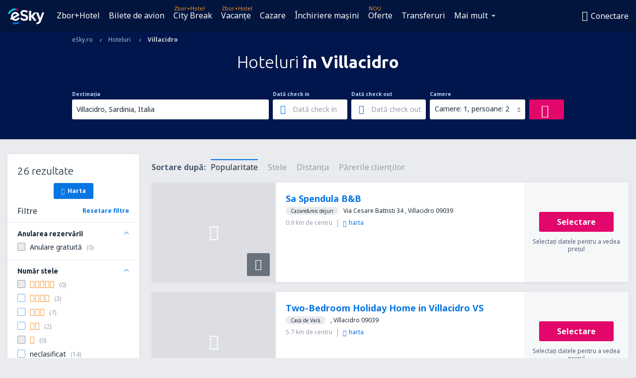

--- FILE ---
content_type: text/html; charset=UTF-8
request_url: https://www.esky.ro/hoteluri/ci/32537/hoteluri-villacidro
body_size: 19956
content:

<!DOCTYPE html>
<!--[if IE]><![endif]-->
<!--[if IE 9 ]><html lang="ro" class="ie9"><![endif]-->
<!--[if (gt IE 9)|!(IE)]><!-->
	<html
	lang="ro"> <!--<![endif]-->
	<head>
				<link href="https://fonts.googleapis.com/css?family=Ubuntu:300,700|Noto+Sans:400,700|Source+Code+Pro:400,700&amp;subset=latin,cyrillic-ext,latin-ext&amp;display=swap" rel="preload" as="style">

					<meta charset="utf-8">

			<meta http-equiv="X-UA-Compatible" content="IE=Edge,chrome=1"/>
			<meta name="viewport" content="width=device-width, initial-scale=1.0, maximum-scale=1, user-scalable=no"/>
							    <title>Hoteluri Villacidro Italia - Hoteluri în Villacidro - Rezervare hotel - eSky.ro</title>
<meta name="description" content="Căutare hoteluri în Villacidro - Hoteluri Villacidro - Rezervați hotelul acum!">
<meta name="keywords" content="hoteluri Villacidro, hoteluriîn Villacidro, hoteluri ieftine Villacidro, rezervare hoteluri Villacidro, căutare hoteluri Villacidro">

    <meta name="robots" content="all" />

    <link rel="canonical" href="https://www.esky.ro/hoteluri/ci/32537/hoteluri-villacidro" />
<meta property="og:locale" content="ro_RO" />
<meta property="og:site_name" content="eSky.ro - Bilete de avion, City Break, Vacanţe" />

    <meta property="og:title" content="Hoteluri Villacidro Italia - Hoteluri în Villacidro - Rezervare hotel - eSky.ro" />

<meta property="og:type" content="website" />
    <meta property="og:image" content="https://static1.eskypartners.com/logos/partners/ro_RO/logo_square.jpg" />
    <meta property="og:url" content="https://www.esky.ro/hoteluri/ci/32537/hoteluri-villacidro" />

    <meta property="og:description" content="Căutare hoteluri în Villacidro - Hoteluri Villacidro - Rezervați hotelul acum!" />



						 <link rel="alternate" hreflang="bg" href="https://www.esky.bg/hoteli/ci/32537/hoteli-vilachidro" />
								 <link rel="alternate" hreflang="bg-BG" href="https://www.esky.bg/hoteli/ci/32537/hoteli-vilachidro" />
								 <link rel="alternate" hreflang="bs" href="https://www.esky.ba/hoteli/ci/32537/hoteli-villacidro" />
								 <link rel="alternate" hreflang="bs-BA" href="https://www.esky.ba/hoteli/ci/32537/hoteli-villacidro" />
								 <link rel="alternate" hreflang="cs" href="https://www.esky.cz/hotely/ci/32537/hotely-villacidro" />
								 <link rel="alternate" hreflang="cs-CZ" href="https://www.esky.cz/hotely/ci/32537/hotely-villacidro" />
								 <link rel="alternate" hreflang="da" href="https://www.eskytravel.dk/hoteller/ci/32537/hoteli-villacidro" />
								 <link rel="alternate" hreflang="da-DK" href="https://www.eskytravel.dk/hoteller/ci/32537/hoteli-villacidro" />
								 <link rel="alternate" hreflang="de" href="https://www.eskytravel.de/hotels/ci/32537/hotels-villacidro" />
								 <link rel="alternate" hreflang="de-AT" href="https://www.esky.at/hotels/ci/32537/hotels-villacidro" />
								 <link rel="alternate" hreflang="de-CH" href="https://www.eskytravel.ch/hotels/ci/32537/hotels-villacidro" />
								 <link rel="alternate" hreflang="de-DE" href="https://www.eskytravel.de/hotels/ci/32537/hotels-villacidro" />
								 <link rel="alternate" hreflang="el" href="https://www.esky.gr/xenodohia/ci/32537/xenodohia-villacidro" />
								 <link rel="alternate" hreflang="el-GR" href="https://www.esky.gr/xenodohia/ci/32537/xenodohia-villacidro" />
								 <link rel="alternate" hreflang="en" href="https://www.esky.com/hotels/ci/32537/hotels-villacidro" />
								 <link rel="alternate" hreflang="en-142" href="https://www.esky.eu/hotels/ci/32537/hotels-villacidro" />
								 <link rel="alternate" hreflang="en-150" href="https://www.esky.eu/hotels/ci/32537/hotels-villacidro" />
								 <link rel="alternate" hreflang="en-EG" href="https://www.esky.com.eg/hotels/ci/32537/hotels-villacidro" />
								 <link rel="alternate" hreflang="en-GB" href="https://www.esky.co.uk/hotels/ci/32537/hotels-villacidro" />
								 <link rel="alternate" hreflang="en-HK" href="https://www.esky.com.hk/hotels/ci/32537/hotels-villacidro" />
								 <link rel="alternate" hreflang="en-IE" href="https://www.esky.ie/hotels/ci/32537/hotels-villacidro" />
								 <link rel="alternate" hreflang="en-KE" href="https://www.esky.co.ke/hotels/ci/32537/hotels-villacidro" />
								 <link rel="alternate" hreflang="en-MY" href="https://www.esky.com.my/hotels/ci/32537/hotels-villacidro" />
								 <link rel="alternate" hreflang="en-NG" href="https://www.esky.com.ng/hotels/ci/32537/hotels-villacidro" />
								 <link rel="alternate" hreflang="en-NZ" href="https://www.eskytravel.co.nz/hotels/ci/32537/hotels-villacidro" />
								 <link rel="alternate" hreflang="en-SG" href="https://www.esky.com.sg/hotels/ci/32537/hotels-villacidro" />
								 <link rel="alternate" hreflang="en-US" href="https://www.esky.com/hotels/ci/32537/hotels-villacidro" />
								 <link rel="alternate" hreflang="en-ZA" href="https://www.eskytravel.co.za/hotels/ci/32537/hotels-villacidro" />
								 <link rel="alternate" hreflang="es" href="https://www.edestinos.com/hoteles/ci/32537/hoteles-villacidro" />
								 <link rel="alternate" hreflang="es-BO" href="https://www.edestinos.com.bo/hoteles/ci/32537/hoteles-villacidro" />
								 <link rel="alternate" hreflang="es-CL" href="https://www.edestinos.cl/hoteles/ci/32537/hoteles-villacidro" />
								 <link rel="alternate" hreflang="es-CO" href="https://www.edestinos.com.co/hoteles/ci/32537/hoteles-villacidro" />
								 <link rel="alternate" hreflang="es-CR" href="https://www.edestinos.cr/hoteles/ci/32537/hoteles-villacidro" />
								 <link rel="alternate" hreflang="es-DO" href="https://www.edestinos.com.do/hoteles/ci/32537/hoteles-villacidro" />
								 <link rel="alternate" hreflang="es-ES" href="https://www.esky.es/hoteles/ci/32537/hoteles-villacidro" />
								 <link rel="alternate" hreflang="es-GT" href="https://www.edestinos.com.gt/hoteles/ci/32537/hoteles-villacidro" />
								 <link rel="alternate" hreflang="es-HN" href="https://www.edestinos.com.hn/hoteles/ci/32537/hoteles-villacidro" />
								 <link rel="alternate" hreflang="es-MX" href="https://www.edestinos.com.mx/hoteles/ci/32537/hoteles-villacidro" />
								 <link rel="alternate" hreflang="es-NI" href="https://www.edestinos.com.ni/hoteles/ci/32537/hoteles-villacidro" />
								 <link rel="alternate" hreflang="es-PA" href="https://www.edestinos.com.pa/hoteles/ci/32537/hoteles-villacidro" />
								 <link rel="alternate" hreflang="es-PE" href="https://www.edestinos.com.pe/hoteles/ci/32537/hoteles-villacidro" />
								 <link rel="alternate" hreflang="es-PR" href="https://www.edestinos.com.pr/hoteles/ci/32537/hoteles-villacidro" />
								 <link rel="alternate" hreflang="es-PY" href="https://www.edestinos.com.py/hoteles/ci/32537/hoteles-villacidro" />
								 <link rel="alternate" hreflang="es-SV" href="https://www.edestinos.com.sv/hoteles/ci/32537/hoteles-villacidro" />
								 <link rel="alternate" hreflang="fi" href="https://www.esky.fi/hotellit/ci/32537/hoteli-villacidro" />
								 <link rel="alternate" hreflang="fi-FI" href="https://www.esky.fi/hotellit/ci/32537/hoteli-villacidro" />
								 <link rel="alternate" hreflang="fr" href="https://www.esky.fr/hotels/ci/32537/hotels-villacidro" />
								 <link rel="alternate" hreflang="fr-FR" href="https://www.esky.fr/hotels/ci/32537/hotels-villacidro" />
								 <link rel="alternate" hreflang="fr-MA" href="https://www.esky.co.ma/hotels/ci/32537/hotels-villacidro" />
								 <link rel="alternate" hreflang="hr" href="https://www.esky.hr/hoteli/ci/32537/hoteli-villacidro" />
								 <link rel="alternate" hreflang="hr-HR" href="https://www.esky.hr/hoteli/ci/32537/hoteli-villacidro" />
								 <link rel="alternate" hreflang="hu" href="https://www.esky.hu/hotelek/ci/32537/hotelek-villacidro" />
								 <link rel="alternate" hreflang="hu-HU" href="https://www.esky.hu/hotelek/ci/32537/hotelek-villacidro" />
								 <link rel="alternate" hreflang="it" href="https://www.eskytravel.it/hotel/ci/32537/alberghi-villacidro" />
								 <link rel="alternate" hreflang="it-IT" href="https://www.eskytravel.it/hotel/ci/32537/alberghi-villacidro" />
								 <link rel="alternate" hreflang="nb" href="https://www.eskytravel.no/hoteller/ci/32537/hoteli-villacidro" />
								 <link rel="alternate" hreflang="nb-NO" href="https://www.eskytravel.no/hoteller/ci/32537/hoteli-villacidro" />
								 <link rel="alternate" hreflang="nl" href="https://www.esky.nl/hotels/ci/32537/hotels-villacidro" />
								 <link rel="alternate" hreflang="nl-BE" href="https://www.eskytravel.be/hotels/ci/32537/hotels-villacidro" />
								 <link rel="alternate" hreflang="nl-NL" href="https://www.esky.nl/hotels/ci/32537/hotels-villacidro" />
								 <link rel="alternate" hreflang="pl" href="https://www.esky.pl/hotele/ci/32537/hotele-villacidro" />
								 <link rel="alternate" hreflang="pl-PL" href="https://www.esky.pl/hotele/ci/32537/hotele-villacidro" />
								 <link rel="alternate" hreflang="pt" href="https://www.esky.pt/hoteis/ci/32537/hoteis-villacidro" />
								 <link rel="alternate" hreflang="pt-PT" href="https://www.esky.pt/hoteis/ci/32537/hoteis-villacidro" />
								 <link rel="alternate" hreflang="ro" href="https://www.esky.ro/hoteluri/ci/32537/hoteluri-villacidro" />
								 <link rel="alternate" hreflang="ro-MD" href="https://www.esky.md/hoteluri/ci/32537/hoteluri-villacidro" />
								 <link rel="alternate" hreflang="ro-RO" href="https://www.esky.ro/hoteluri/ci/32537/hoteluri-villacidro" />
								 <link rel="alternate" hreflang="sk" href="https://www.esky.sk/hotely/ci/32537/hotely-villacidro" />
								 <link rel="alternate" hreflang="sk-SK" href="https://www.esky.sk/hotely/ci/32537/hotely-villacidro" />
								 <link rel="alternate" hreflang="sr" href="https://www.esky.rs/hoteli/ci/32537/hoteli-villacidro" />
								 <link rel="alternate" hreflang="sr-RS" href="https://www.esky.rs/hoteli/ci/32537/hoteli-villacidro" />
								 <link rel="alternate" hreflang="sv" href="https://www.esky.se/hotell/ci/32537/hoteli-villacidro" />
								 <link rel="alternate" hreflang="sv-SE" href="https://www.esky.se/hotell/ci/32537/hoteli-villacidro" />
								 <link rel="alternate" hreflang="tr" href="https://www.esky.com.tr/otel/ci/32537/otel-villacidro" />
								 <link rel="alternate" hreflang="tr-TR" href="https://www.esky.com.tr/otel/ci/32537/otel-villacidro" />
								 <link rel="alternate" hreflang="x-default" href="https://www.esky.com/hotels/ci/32537/hotels-villacidro" />
			
	<meta name="fragment" content="!" />


			
			<script>
LUX=(function(){var a=("undefined"!==typeof(LUX)&&"undefined"!==typeof(LUX.gaMarks)?LUX.gaMarks:[]);var d=("undefined"!==typeof(LUX)&&"undefined"!==typeof(LUX.gaMeasures)?LUX.gaMeasures:[]);var j="LUX_start";var k=window.performance;var l=("undefined"!==typeof(LUX)&&LUX.ns?LUX.ns:(Date.now?Date.now():+(new Date())));if(k&&k.timing&&k.timing.navigationStart){l=k.timing.navigationStart}function f(){if(k&&k.now){return k.now()}var o=Date.now?Date.now():+(new Date());return o-l}function b(n){if(k){if(k.mark){return k.mark(n)}else{if(k.webkitMark){return k.webkitMark(n)}}}a.push({name:n,entryType:"mark",startTime:f(),duration:0});return}function m(p,t,n){if("undefined"===typeof(t)&&h(j)){t=j}if(k){if(k.measure){if(t){if(n){return k.measure(p,t,n)}else{return k.measure(p,t)}}else{return k.measure(p)}}else{if(k.webkitMeasure){return k.webkitMeasure(p,t,n)}}}var r=0,o=f();if(t){var s=h(t);if(s){r=s.startTime}else{if(k&&k.timing&&k.timing[t]){r=k.timing[t]-k.timing.navigationStart}else{return}}}if(n){var q=h(n);if(q){o=q.startTime}else{if(k&&k.timing&&k.timing[n]){o=k.timing[n]-k.timing.navigationStart}else{return}}}d.push({name:p,entryType:"measure",startTime:r,duration:(o-r)});return}function h(n){return c(n,g())}function c(p,o){for(i=o.length-1;i>=0;i--){var n=o[i];if(p===n.name){return n}}return undefined}function g(){if(k){if(k.getEntriesByType){return k.getEntriesByType("mark")}else{if(k.webkitGetEntriesByType){return k.webkitGetEntriesByType("mark")}}}return a}return{mark:b,measure:m,gaMarks:a,gaMeasures:d}})();LUX.ns=(Date.now?Date.now():+(new Date()));LUX.ac=[];LUX.cmd=function(a){LUX.ac.push(a)};LUX.init=function(){LUX.cmd(["init"])};LUX.send=function(){LUX.cmd(["send"])};LUX.addData=function(a,b){LUX.cmd(["addData",a,b])};LUX_ae=[];window.addEventListener("error",function(a){LUX_ae.push(a)});LUX_al=[];if("function"===typeof(PerformanceObserver)&&"function"===typeof(PerformanceLongTaskTiming)){var LongTaskObserver=new PerformanceObserver(function(c){var b=c.getEntries();for(var a=0;a<b.length;a++){var d=b[a];LUX_al.push(d)}});try{LongTaskObserver.observe({type:["longtask"]})}catch(e){}};
LUX.label="esky_hotels_search_results_seo";
LUX.samplerate = (function (p, s) { try { return Math.max.apply(null, String(s).split(';').map(function (v, i) { return i === 0 ? ['*', v] : v.split(':'); }).map(function (a) { return [new RegExp('^' + a[0].replace(/\*/g, '.*').replace(/\+/g, '\\$&'), 'i'), parseInt(a[1], 10) ]; }).filter(function (a) { return a[0].test(p); }).map(function (a) { return a[1]; })) || void 0 } catch(e) { return; }; })(location.pathname, "20");
</script>
<script src="https://cdn.speedcurve.com/js/lux.js?id=4134562730" defer crossorigin="anonymous"></script>
			<script>
(function (w, d, s, l, i, g) {
	w[l] = w[l] || [];
	w[l].push({ 'gtm.start': new Date().getTime(), event: 'gtm.js' });
	var f = d.getElementsByTagName(s)[0],
		j = d.createElement(s),
		dl = l != 'dataLayer' ? '&l=' + l : '';
	j.async = true;
	(j.id = g), (j.src = 'https://etm.esky.ro/gtm.js?id=' + i + dl);
	f.parentNode.insertBefore(j, f);
})(window, document, 'script', 'dataLayer', 'GTM-NH83QL6', 'esky.gtm.global');
</script>
<script>
(function (w, d, s, p) {
	w._edls = w._edls || [];
	w._edls.push(['set', 'esky.page.label', 'hotels.search.results']);
	var f = d.getElementsByTagName(s)[0],
		j = d.createElement(s);
	j.async = true;
	j.id = 'esky-dls';
	j.dataset.prefix = p;
	j.dataset.schema = 'messages';
	j.src = p + '/dls.js';
	f.parentNode.insertBefore(j, f);
})(window, document, 'script', 'https://www.esky.com/data-layer');
</script>

			
	<script>
		dataLayer = [];

					dataLayer.push({"Destination":{"CityCode":"32537","CityName":"Villacidro","CountryCode":"IT","CountryName":"Italia"},"Filters":{"Object":"False","Stars":"False","TripAdvisorRating":"False"},"Travellers":{"PaxCount":2,"Adults":2,"Children":0},"QSF":{"RoomsCount":1,"StayLength":0},"Page":{"Category":"Hotels","Type":"Search hotels"},"Url":"https:\/\/www.esky.ro\/hoteluri\/ci\/32537\/hoteluri-villacidro"});
		
		function setFirstTimeVisit(cookieName) {
			function formatDate(param) {
				return ('0' + param).slice(-2);
			}

			function getPresentDate() {
				var today = new Date();
				var date = today.getFullYear() +
					formatDate(today.getMonth() + 1) +
					formatDate(today.getDate()) +
					formatDate(today.getHours()) +
					formatDate(today.getMinutes());

				return date;
			}

			function setCookie() {
				document.cookie = cookieName + '=' + getPresentDate() + ';path=/;expires=' + new Date(+new Date() + 24 * 60 * 60 * 1000 * 365);
			}

			function getCookieValues() {
				return document.cookie.match(RegExp('(?:^|;\\s*)' + cookieName + '=([^;]*)'));
			}

			function isCookieSet() {
				var match = getCookieValues();
				return (match != null && match.length > 0);
			}

			if (!isCookieSet()) {
				setCookie();
			}

			dataLayer.push({
				'UserFirstVisitDate': getCookieValues()[1]
			})
		}

		setFirstTimeVisit('firstTimeVisit');
	</script>




			<script>
	var _eac = _eac || {};

	_eac.start = new Date();
	_eac.url = '/patalyst/v1.1';
	_eac.disabledActions = '[]';
	_eac.enabled = true;
	_eac.dimensions = [];
						_eac.dimensions.push([ 'TestAB', 'site not tested', 'String' ]);
								_eac.dimensions.push([ 'Partner', 'ESKYRO', 'String' ]);
			
	function extendObj (objA, objB) {
		for (var i in objB) {
			if (objB.hasOwnProperty(i)) {
				objA[i] = objB[i];
			}
		}
	}

	var ibeConfig = {};
	var dbrRoutes = {};
	var i18n = {};
	//JS logger
	var logger = {
		adapters: [
						{
				name: 'http',
				level: ['ERROR']
			}
		],
		url: '/_fe/log'
	};

		var routesAsync = "/res/gh-b112/common/js-routing/prod_ro_ro.js";
	
	function i18nExtend(_i18n) {
		extendObj(i18n, _i18n)
	}
</script>

<link rel="shortcut icon" href="https://static1.eskypartners.com/favicons/esky.ico"/>
	<meta name="theme-color" content="#031639">
<link href="https://www.esky.ro/res/gh-b112/eui/css/default/templates/default.css" type="text/css" rel="stylesheet" />
	<link href="https://www.esky.ro/res/gh-b112/eui/css/default/pages/hotels/search-results.css" type="text/css" rel="stylesheet" />

<!--[if IE 9]>
<script src="/res/gh-b112/eui/js/vendor/es6-shim.min.js"></script>
<![endif]-->
<!--[if lt IE 9]>
<script src="/res/gh-b112/eui/js/vendor/html5shiv.min.js"></script>
<script src="/res/gh-b112/eui/js/vendor/es5-shim.min.js"></script>
<![endif]-->
<!--[if lt IE 8]>
<script src="/res/gh-b112/eui/js/vendor/json3.min.js"></script>
<![endif]-->

<script>
	if (!Object.assign || !window.Promise) {
		var shim = document.createElement('script');
		shim.setAttribute('src', '/res/gh-b112/eui/js/vendor/es6-shim.min.js');
		document.getElementsByTagName('head')[0].appendChild(shim);
	}
</script>

		
	    					
		
		
		<link href="https://fonts.googleapis.com/css?family=Ubuntu:300,700|Noto+Sans:400,700|Source+Code+Pro:400,700&amp;subset=latin,cyrillic-ext,latin-ext&amp;display=swap" rel="stylesheet" type="text/css">
																				<link href="https://www.esky.ro/res/gh-b112/eui/js/0.js" as="script" rel="preload">
											<link href="https://www.esky.ro/res/gh-b112/eui/js/2.js" as="script" rel="preload">
											<link href="https://www.esky.ro/res/gh-b112/eui/js/1.js" as="script" rel="preload">
											<link href="https://www.esky.ro/res/gh-b112/eui/js/3.js" as="script" rel="preload">
											<link href="https://www.esky.ro/res/gh-b112/eui/js/4.js" as="script" rel="preload">
											<link href="https://www.esky.ro/res/gh-b112/eui/js/5.js" as="script" rel="preload">
											<link href="https://www.esky.ro/res/gh-b112/eui/js/6.js" as="script" rel="preload">
											<link href="https://www.esky.ro/res/gh-b112/eui/js/7.js" as="script" rel="preload">
											<link href="https://www.esky.ro/res/gh-b112/eui/js/common.js" as="script" rel="preload">
											<link href="https://www.esky.ro/res/gh-b112/eui/js/router.js" as="script" rel="preload">
											<link href="https://www.esky.ro/res/gh-b112/eui/js/partners-locale/ro_ro.js" as="script" rel="preload">
											<link href="https://www.esky.ro/res/gh-b112/eui/js/8.js" as="script" rel="preload">
											<link href="https://www.esky.ro/res/gh-b112/eui/js/9.js" as="script" rel="preload">
											<link href="https://www.esky.ro/res/gh-b112/eui/js/22.js" as="script" rel="preload">
											<link href="https://www.esky.ro/res/gh-b112/eui/js/hotels/search-results.js" as="script" rel="preload">
														
								<script src="https://www.esky.ro/res/gh-b112/eui/js/affiliates/cj.js" defer></script>
				</head>

	<body
		id="default_container"
		data-go-test-id=""
		data-go-test-version=""
		data-route="esky_hotels_search_results_seo_www.esky.ro"
		 data-action="searchResultsHotels" class="action-searchResultsHotels searchResultsHotels" 		 	>
										<!-- Google Tag Manager -->
	<noscript>
		<iframe src="//www.googletagmanager.com/ns.html?id=GTM-DWN4" height="0" width="0" style="display:none;visibility:hidden"></iframe>
	</noscript>

	<script>
		(function(w,d,s,l,i){w[l]=w[l]||[];w[l].push({'gtm.start':
				new Date().getTime(),event:'gtm.js'});var f=d.getElementsByTagName(s)[0],
				j=d.createElement(s),dl=l!='dataLayer'?'&l='+l:'';j.async=true;j.src=
				'//www.googletagmanager.com/gtm.js?id='+i+dl;f.parentNode.insertBefore(j,f);
		})(window,document,'script','dataLayer','GTM-DWN4');
	</script>

	<script type="text/javascript">
		window[window.addEventListener ? 'addEventListener' : 'attachEvent']('load', function () {
			dataLayer.push({
				'event': 'LoadingDone'
			});
		}, false);
	</script>
					
						
		
							
		
							
			
								
															
							
		
				
					
	<noscript class="no-js">
						
		
		
		
		
		
			<div class="msg-box  info">
		<i class="ico-msg icon-alert"></i>
		<div class="content">
							<h5 class="header">Conținutul paginii este afișat parțial</h5>
										<p class="description">JavaScript (utilizat pentru afișarea conținutului interactiv) a fost dezactivat în browser-ul dumneavoastră. Vă rugăm să îl activați pentru funcționarea corectă a website-ului.</p>
						
							<div class="description">			<div class="btn-list">
				<strong>Activare JavaScript:</strong>
				<ul>
											<li>
							<a href="https://support.google.com/chrome/answer/114662?hl=ro-RO" class="btn small function" rel="nofollow" target="_blank">Chrome</a>
						</li>
											<li>
							<a href="https://support.mozilla.org/ro/kb/javascript-settings-for-interactive-web-pages" class="btn small function" rel="nofollow" target="_blank">Firefox</a>
						</li>
											<li>
							<a href="https://support.microsoft.com/ro-ro/gp/howtoscript" class="btn small function" rel="nofollow" target="_blank">Internet Explorer</a>
						</li>
											<li>
							<a href="https://support.apple.com/ro-ro/HT201265" class="btn small function" rel="nofollow" target="_blank">Safari</a>
						</li>
											<li>
							<a href="http://help.opera.com/Windows/12.10/en/javascript.html" class="btn small function" rel="nofollow" target="_blank">Opera</a>
						</li>
									</ul>
			</div>
		</div>
			
			
			
			
			
					</div>
	</div>

	
	</noscript>

		
									
				
		<header id="header-top" class="transparent">
			<div class="header-wrapper">
				<div class="logo-section">
											<a class="logo" href="https://www.esky.ro/" target="_top" >
							<span class="back-to-mainpage">&lt;&lt; Acasă</span>
														<img class="logo-img" src="https://static1.eskypartners.com/logos/eskyrodbr30-white.svg"  alt="Hoteluri Villacidro Italia - Hoteluri în Villacidro - Rezervare hotel - eSky.ro - Bilete de avion, City Break, Vacanţe"
					 data-static-img-url="https://static1.eskypartners.com/logos/eskyrodbr30-white.png"/>
					
						</a>
									</div>
									
		
		<nav class="main-nav">
			<ul class="site-menu menu mobile-menu">
																													<li class="tree-item main-tabs">

																									<a href="/zbor+hotel/" title="Zbor+Hotel" class="menu-link link-1 tx-link">Zbor+Hotel</a>
															</li>
																				<li class="tree-item main-tabs">

																									<a href="/bilete-de-avion" title="Bilete de avion" class="menu-link link-2 tx-link">Bilete de avion</a>
															</li>
																				<li class="tree-item main-tabs with-badge">

																	<span class="item-badge">Zbor+Hotel</span>
																									<a href="/zbor+hotel/1-city-break" title="City Break" class="menu-link link-3 tx-link">City Break</a>
															</li>
																				<li class="tree-item main-tabs with-badge">

																	<span class="item-badge">Zbor+Hotel</span>
																									<a href="/zbor+hotel/2-vacante" title="Vacanţe" class="menu-link link-4 tx-link">Vacanţe</a>
															</li>
																				<li class="tree-item main-tabs">

																									<a href="/cazare/" title="Cazare" class="menu-link link-5 tx-link">Cazare</a>
															</li>
																				<li class="tree-item main-tabs">

																									<a href="https://www.booking.com/cars/index.html?aid=2433842&amp;adplat=cross_product_bar&amp;label=label=pagehome-link-2433842-click_CARheadertab&amp;prefcurrency=RON&amp;selected_currency=RON&amp;lang=ro" rel="nofollow" title="Închiriere mașini" target="_blank" class="menu-link link-6 tx-link">Închiriere mașini</a>
															</li>
																				<li class="tree-item main-tabs with-badge">

																	<span class="item-badge">NOU</span>
																									<a href="https://www.esky.ro/inspiratie" title="Oferte" class="menu-link link-7 tx-link">Oferte</a>
															</li>
																				<li class="tree-item main-tabs">

																									<a href="https://esky-ro.mozio.com" rel="nofollow" target="_blank" title="Transferuri aeroport" class="menu-link link-8 tx-link">Transferuri</a>
															</li>
																																																							<li class="tree-item menu-more">

																									<a href="https://www.getyourguide.com/?partner_id=6PH6GQ5&amp;cmp=RO" rel="nofollow" target="_blank" title="Atracţii" class="menu-link link-1 tx-link">Atracţii</a>
															</li>
																				<li class="tree-item menu-more">

																									<a href="https://go.esky.ro/asigurare" title="Asigurări" class="menu-link link-2 tx-link">Asigurări</a>
															</li>
																				<li class="tree-item menu-more">

																									<a href="https://eskybymozio.travelcar.com/ro-RO/?utm_source=partner&amp;utm_medium=eskybymobio&amp;utm_campaign=park-ro&amp;utm_content=website-home" rel="nofollow" target="_blank" title="Parcări" class="menu-link link-3 tx-link">Parcări</a>
															</li>
																				<li class="tree-item menu-more">

																									<a href="https://esky-ro.tickets-partners.com/" rel="nofollow" target="_blank" title="Evenimente sportive" class="menu-link link-4 tx-link">Evenimente sportive</a>
															</li>
																				<li class="tree-item menu-more">

																									<a href="https://boataround.com/ro?ref_afi=esky-ro" rel="nofollow" title="Iahturi" class="menu-link link-5 tx-link">Iahturi</a>
															</li>
																				<li class="tree-item menu-more">

																									<a href="https://www.ferryscanner.com/en/ferry?ref=esky" rel="nofollow" target="_blank" title="Feriboturi" class="menu-link link-6 tx-link">Feriboturi</a>
															</li>
																				<li class="tree-item menu-more">

																									<a href="https://go.esky.ro/vize" title="Vize" class="menu-link link-7 tx-link">Vize</a>
															</li>
																				<li class="tree-item menu-more">

																									<a href="https://app.esky.ro/?utm_source=esky.ro&amp;utm_medium=menu" target="_blank" title="Aplicație mobilă" class="menu-link link-8 tx-link">Aplicație mobilă</a>
															</li>
																				<li class="tree-item menu-more">

																									<a href="/oferte" title="Calendarul ofertelor" class="menu-link link-9 tx-link">Calendarul ofertelor</a>
															</li>
																				<li class="tree-item menu-more">

																									<a href="/companii-aeriene" title="Companii aeriene" class="menu-link link-10 tx-link">Companii aeriene</a>
															</li>
																				<li class="tree-item menu-more">

																									<a href="/aeroporturi" title="Aeroporturi" class="menu-link link-11 tx-link">Aeroporturi</a>
															</li>
																				<li class="tree-item menu-more">

																									<a href="/comentarii" title="Comentarii" class="menu-link link-12 tx-link">Comentarii</a>
															</li>
																				<li class="tree-item menu-more">

																									<a href="/ghid-de-calatorie" title="Ghid de călătorie" class="menu-link link-13 tx-link">Ghid de călătorie</a>
															</li>
																				<li class="tree-item menu-more">

																									<a href="/radar" title="Radar de zboruri" class="menu-link link-14 tx-link">Radar de zboruri</a>
															</li>
																				<li class="tree-item menu-more">

																									<a href="/despre-noi/contact" rel="nofollow" title="Asistenţă şi contact" class="menu-link link-15 tx-link">Asistenţă şi contact</a>
															</li>
																				<li class="tree-item menu-more">

																									<a href="/userzone/login" rel="nofollow" title="Gestionarea rezervărilor" class="menu-link link-16 tx-link">Gestionarea rezervărilor</a>
															</li>
															
									<li class="main-tabs more-tab tree-item main-menu-dropdown hide-medium">
						<a href="javascript:void(null)" class="menu-link more"
						   data-content-id="main-menu-more-box">Mai mult</a>
						<ul id="main-menu-more-box" class="dropdown-content"
						    data-dropdown-content-id="main-menu-more-box">
																																																	<li>
											<a href="https://www.getyourguide.com/?partner_id=6PH6GQ5&amp;cmp=RO" rel="nofollow" target="_blank" title="Atracţii">Atracţii</a>
										</li>
																			<li>
											<a href="https://go.esky.ro/asigurare" title="Asigurări">Asigurări</a>
										</li>
																			<li>
											<a href="https://eskybymozio.travelcar.com/ro-RO/?utm_source=partner&amp;utm_medium=eskybymobio&amp;utm_campaign=park-ro&amp;utm_content=website-home" rel="nofollow" target="_blank" title="Parcări">Parcări</a>
										</li>
																			<li>
											<a href="https://esky-ro.tickets-partners.com/" rel="nofollow" target="_blank" title="Evenimente sportive">Evenimente sportive</a>
										</li>
																			<li>
											<a href="https://boataround.com/ro?ref_afi=esky-ro" rel="nofollow" title="Iahturi">Iahturi</a>
										</li>
																			<li>
											<a href="https://www.ferryscanner.com/en/ferry?ref=esky" rel="nofollow" target="_blank" title="Feriboturi">Feriboturi</a>
										</li>
																			<li>
											<a href="https://go.esky.ro/vize" title="Vize">Vize</a>
										</li>
																			<li>
											<a href="https://app.esky.ro/?utm_source=esky.ro&amp;utm_medium=menu" target="_blank" title="Aplicație mobilă">Aplicație mobilă</a>
										</li>
																			<li>
											<a href="/oferte" title="Calendarul ofertelor">Calendarul ofertelor</a>
										</li>
																			<li>
											<a href="/companii-aeriene" title="Companii aeriene">Companii aeriene</a>
										</li>
																			<li>
											<a href="/aeroporturi" title="Aeroporturi">Aeroporturi</a>
										</li>
																			<li>
											<a href="/comentarii" title="Comentarii">Comentarii</a>
										</li>
																			<li>
											<a href="/ghid-de-calatorie" title="Ghid de călătorie">Ghid de călătorie</a>
										</li>
																			<li>
											<a href="/radar" title="Radar de zboruri">Radar de zboruri</a>
										</li>
																			<li>
											<a href="/despre-noi/contact" rel="nofollow" title="Asistenţă şi contact">Asistenţă şi contact</a>
										</li>
																			<li>
											<a href="/userzone/login" rel="nofollow" title="Gestionarea rezervărilor">Gestionarea rezervărilor</a>
										</li>
																														</ul>
					</li>
							</ul>
		</nav>
	
				
				<div class="header-side-options">
					
											<div class="user-zone-header">
														
	

<div class="hidden">
	<div id="uz-login-box" class="uz-login-box">
		<img class="illustration" src="https://www.esky.ro/_fe/img/illustration-default-user_zone.svg?s=80x80">

		<h4 class="title">Bine aţi venit ȋn Contul dumneavoastră!</h4>

		<p class="description">Conectaţi-vă şi gestionați-vă rezervările.</p>

		<ul class="uz-menu-wrapper">
							<li class="menu-item user-zone-google">
					<img class="menu-item-img" src="https://www.esky.ro/_fe/img/icon_google_multicolor.svg?s=20x20">
					<span class="menu-item-text">Conectaţi-vă cu contul Google</span>
				</li>
				<li class="menu-item user-zone-facebook">
					<img class="menu-item-img" src="https://www.esky.ro/_fe/img/icon_facebook_multicolor.svg?s=20x20">
					<span class="menu-item-text">Conectaţi-vă cu contul de Facebook</span>
				</li>
						<li class="menu-item user-zone-email">
				<img class="menu-item-img" src="https://www.esky.ro/_fe/img/icon_mail.svg?s=20x20">
				<span class="menu-item-text">Conectaţi-vă cu adresa de email</span>
			</li>
		</ul>
	</div>
</div>
	
	
				
										</div>
					
												<div id="hamburger-wrapper" class="hamburger-wrapper">
		<div class="hamburger-inner-wrapper">
			<div class="hamburger">
				<span class="line line1"></span>
				<span class="line line2"></span>
				<span class="line line3"></span>
			</div>
			<span class="hamburger-title">Meniu<i class="icon icon-eui_arrow_down hide-small"></i></span>
			<span class="hamburger-close"><i class="icon icon-eui_close"></i></span>
		</div>
	</div>
									</div>

							</div>
		</header>
	
<script type="text/javascript">
	i18nExtend({
    "message-dialog": {
        "Your_account_has_been_connected_with_facebook": "Contul dumnevoastr\u0103 a fost conectat la Facebook",
        "You_can_now_sign_in_via_facebook_or_normal_account": "Pute\u021bi s\u0103 v\u0103 conecta\u021bi at\u00e2t folosind contul de Facebook {$1} c\u00e2t \u0219i adresa de e-mail \u0219i parola.",
        "Your_account_has_been_disconnected_from_facebook": "Contul dumneavoastr\u0103 a fost deconectat de la  <br \/> profilul de Facebook",
        "You_can_now_sign_in_only_with_email_and_password": "Acum pute\u021bi s\u0103 v\u0103 conecta\u021bi doar cu <br \/> adresa de e-mail \u0219i parola.",
        "Account_with_email_from_current_facebook_profile_already_exists": "Adresa de e-mail prin care sunte\u021bi conectat la Facebook este deja conectat\u0103 la contul dumneavoastr\u0103.",
        "Sign_in_to_other_facebook_profile_to_connect_it_with_this_account": "Conecta\u021bi-v\u0103 la un alt profil de Facebook pentru a \u00eel conecta cu acest cont.",
        "You_have_already_account_connected_to_other_facebook_profile": "Ave\u021bi deja contul conectat la un alt profil de Facebook.",
        "Sign_in_to_other_facebook_profile_or_via_email": "Conecta\u021bi-v\u0103 folosind un alt cont de Facebook sau introduc\u00e2nd adresa de e-mail \u0219i parola.",
        "Changes_have_been_saved": "Informa\u021biile au fost salvate",
        "We_have_sent_you_reset_password_link": "Un link pentru resetarea parolei a fost trimis la aceast\u0103 adres\u0103",
        "Check_your_email_to_reset_password": "Verifica\u021bi adresa de e-mail \u0219i urma\u021bi instruc\u021biunile primite.",
        "We_have_sent_you_activation_link": "Link-ul pentru activare a fost trimis pe adresa dumneavoastr\u0103 de e-mail",
        "Check_your_email_and_follow_instructions_to_activate_account": "V\u0103 rug\u0103m s\u0103 accesa\u021bi e-mail-ul \u0219i s\u0103 urma\u021bi pa\u0219ii pentru activarea contului.",
        "Welcome_in_our_site": "Bine a\u021bi venit pe eSky",
        "We_wish_you_very_best_journeys": "V\u0103 dorim c\u00e2t mai multe c\u0103l\u0103torii pl\u0103cute!",
        "Traveler_added": "Pasagerul a fost ad\u0103ugat",
        "Traveler_saved": "Pasagerul a fost \u0219ters",
        "Traveler_removed": "Pasagerul a fost \u0219ters",
        "Callcenter_callback_success_title": "Cererea c\u0103tre departamentul Serviciu Clien\u021bi a fost \u00eenregistrat\u0103",
        "Callcenter_callback_success_text": "Un consultant eSky v\u0103 va contacta \u00een cel mai scurt timp",
        "Travel_group_message_success_title": "Cererea dumneavoastr\u0103 a fost trimis\u0103",
        "Travel_group_message_error_title": "Cererea dumneavoastr\u0103 nu a fost trimis\u0103",
        "Travel_group_message_success_description": "Un consultant eSky v\u0103 va contacta \u00een cel mai scurt timp pentru a stabili detaliile c\u0103l\u0103toriei.",
        "Travel_group_message_error_description": "\u00cencerca\u021bi s\u0103 trimite\u021bi mesajul din nou.",
        "No_deals_for_specified_date": "Momentan, acest zbor este indisponibil.",
        "No_deals_for_date_more_info": "Pentru zborul selectat au fost rezervate toate locurile. V\u0103 rug\u0103m s\u0103 alege\u021bi o alt\u0103 dat\u0103 pentru zborul dumneavoastr\u0103.",
        "Provide_your_data": "Introduce\u021bi datele dumneavoastr\u0103",
        "To_shorten_reservation_time": "pentru a economisi timp la efectuarea rezerv\u0103rilor viitoare.",
        "Contact_form_success_header": "Mesajul a fost trimis cu succes!",
        "Contact_form_success_description": "V\u0103 mul\u021bumim pentru mesaj. Vom reveni \u00een cel mai scurt timp.",
        "Contact_form_error_header": "Din p\u0103cate, mesajul dvs. nu a fost trimis.",
        "Contact_form_error_description": "A ap\u0103rut o eroare. V\u0103 rug\u0103m s\u0103 \u00eencerca\u021bi din nou \u00een c\u00e2teva momente.",
        "Resend_confirmation_success_header": "Confirmarea a fost retrimis\u0103",
        "Resend_confirmation_success_description": "Verific\u0103-\u021bi e-mailul. Dac\u0103 mesajul nu este \u00een inbox, este posibil s\u0103 fi intrat \u00een  folderul spam. ",
        "Resend_confirmation_error_header": "Confirmarea nu a fost retrimis\u0103",
        "Resend_confirmation_error_description": "Ne pare r\u0103u, \u00eens\u0103 nu putem retrimite confirmarea. te rug\u0103m s\u0103 re\u00eencerci mai t\u00e2rziu. ",
        "Resend_confirmation_info_406_header": "Confirmarea nu a fost trimis\u0103",
        "Resend_confirmation_info_406_description": "Rezervarea este \u00een curs de procesare, iar statusul acesteia se va modifica \u00een cur\u00e2nd. V\u0103 rug\u0103m s\u0103 a\u0219tepta\u021bi c\u00e2teva momente, iar apoi s\u0103 re\u00eencerca\u021bi. ",
        "Resend_confirmation_info_409_header": "Confirmarea a fost trimis\u0103",
        "Resend_confirmation_info_409_description": "Dac\u0103 nu a\u021bi primit un e-mail de la noi, v\u0103 rug\u0103m s\u0103 verifica\u021bi folderul spam. ",
        "Try_to_send_again": "Trimite\u021bi din nou",
        "Or": "sau",
        "Price_operator_info": "Tariful normal al operatorului telefonic",
        "Hotel_search_not_found_info": "Nu au fost g\u0103site rezultate pentru c\u0103utarea dvs.",
        "Hotel_search_not_found_sub_info": "Asigura\u021bi-v\u0103 c\u0103 a\u021bi introdus numele corecte",
        "Hotel_search_error_info": "Nu au fost g\u0103site rezultate pentru c\u0103utarea dvs.",
        "Hotel_search_error_sub_info": "\u00cencerca\u021bi o nou\u0103 c\u0103utare folosind alte criterii",
        "Hotel_search_filters_not_found_head": "Nu au fost g\u0103site rezultate pentru criteriile de c\u0103utare utilizate",
        "Hotel_search_filters_not_found_desc": "Modifica\u021bi criteriile de c\u0103utare sau \u0219terge\u021bi toate filtrele",
        "Hotel_search_filters_not_found_clear_all_filters": "\u0218terge\u021bi toate filtrele"
    },
    "user-zone-header": {
        "Price_alerts": "Alert\u0103 pentru tarif",
        "Search_history": "Istoricul c\u0103ut\u0103rilor",
        "Travelers": "C\u0103l\u0103tori",
        "Payer_data": "Detaliile pl\u0103titorului",
        "Settings": "Set\u0103rile contului",
        "Logout": "Deconectare",
        "Sign_in": "Conectare",
        "or": "sau",
        "sign_up": "\u00eenregistrare",
        "My_account": "Contul meu",
        "My_bookings": "Rezerv\u0103rile mele",
        "Co_travelers": "Parteneri de c\u0103l\u0103torie",
        "Payer_data_contact": "Detaliile pl\u0103titorului",
        "Account_settings": "Set\u0103ri cont",
        "Wallet": "{{parentSiteName}} Wallet"
    },
    "user-zone-login": {
        "Sign_in_facebook": "Conecta\u021bi-v\u0103 prin Facebook",
        "or": "sau",
        "email": "E-mail",
        "password": "Parola",
        "remember_me": "\u021aine-m\u0103 minte",
        "Sign_in": "Conectare",
        "Dont_remember_password": "A\u021bi uitat parola?",
        "Enter_email": "Introduce\u021bi o adres\u0103 de e-mail",
        "Enter_valid_email": "Introduce\u021bi adresa de e-mail corect\u0103",
        "Enter_password": "Introduce\u021bi o parol\u0103",
        "Wrong_email_or_password": "Adresa de e-mail sau parola introduse nu sunt corecte.\n",
        "Dont_have_account": "Nu ave\u021bi \u00eenc\u0103 un cont?",
        "Register": "\u00cenregistra\u021bi-v\u0103"
    },
    "reset-password-dialog": {
        "Did_you_forget_password": "A\u021bi uitat parola?",
        "Type_your_email_which_you_login_to_account": "Introduce\u021bi adresa de e-mail pentru accesarea contului",
        "Email": "E-mail:",
        "I_want_set_new_password": "Vreau s\u0103 setez o nou\u0103 parol\u0103",
        "Enter_email": "Introduce\u021bi adresa de e-mail",
        "Enter_valid_email": "Introduce\u021bi adresa de e-mail corect\u0103:",
        "Check_your_email_to_reset_password": "Verifica\u021bi adresa de e-mail \u0219i urma\u021bi instruc\u021biunile primite.",
        "We_have_sent_you_reset_password_link": "Un link pentru resetarea parolei a fost trimis la aceast\u0103 adres\u0103",
        "User_with_this_email_does_not_exist": "Nu exist\u0103 un cont \u00eenregistrat cu aceast\u0103 adres\u0103 de e-mail",
        "This_value_is_not_a_valid_email_address": "Adresa de e-mail introdus\u0103 este incorect\u0103",
        "Back_to_login": "Back to login"
    },
    "facebook-connect-dialog": {
        "Connect_account_with_facebook": "Conecta\u021bi-v\u0103 prin contul dvs. de Facebook",
        "Connect_your_account_with_currently_logged_facebook_profile": "Conecta\u021bi-v\u0103 contul de pe {{siteName}} <b> {$1} <\/ b> cu profilul de Facebook la care sunte\u021bi conecta\u021bi:",
        "You_can_easy_and_safe_connect_your_account_with_facebook": "Conectarea prin contul dvs. de Facebook permite \u00eentr-un mod rapid \u0219i sigur:",
        "easly_find_friends_traveling_in_the_same_direction": "Identifica\u021bi u\u0219or al\u021bi prieteni care au ales aceea\u0219i destina\u021bie",
        "It_looks_that_you_already_have_account": "Se pare c\u0103 ave\u021bi deja un cont creat.",
        "share_promotions_and_reservations": "Distribui\u021bi promo\u021biile \u0219i rezerv\u0103rile",
        "sign_in_with_one_click": "Conecta\u021bi-v\u0103 cu un sigur click",
        "You_decide_what_will_be_published": "Control total asupra a ceea ce se public\u0103 \u0219i c\u00e2nd"
    },
    "user-zone-registration": {
        "Sign_in_facebook": "Conecta\u021bi-v\u0103 prin Facebook",
        "or": "sau",
        "email": "E-mail",
        "password": "Parola (minim 6 caractere)",
        "repeat_password": "Reintroduce\u021bi parola",
        "Regulations_acceptance": "Sunt de acord cu<a href=\"{$1}\" class=\"show-regulations dialog-regulations-link\" data-dialog-title=\"Regulations\"> Termenii \u0219i condi\u021biile<\/a>",
        "Register": "\u00cenregistra\u021bi-v\u0103",
        "Enter_email": "Introduce\u021bi o adres\u0103 de e-mail",
        "Enter_valid_email": "Introduce\u021bi adresa de e-mail corect\u0103",
        "Enter_password": "Introduce\u021bi o parol\u0103",
        "Password_to_short": "Parola trebuie s\u0103 con\u021bin\u0103 cel pu\u021bin 6 caractere",
        "Enter_password_again": "Re-introduce\u021bi parola",
        "Passwords_are_different": "Parolele introduse nu se potrivesc",
        "Regulations_acceptance_needed": "Accepta\u021bi Termenii \u0219i Condi\u021biile",
        "This_email_is_already_used": "Aceast\u0103 adres\u0103 de e-mail este deja \u00eenregistrat\u0103"
    },
    "regulations-dialog": {
        "Regulations": "Termeni \u0219i Condi\u021bii",
        "Print": "Imprimare",
        "Open_in_new_window": "Deschide\u021bi \u00eentr-o fereastr\u0103 nou\u0103",
        "Policy_of_withdrawal": "Politica de retragere",
        "Booking_conditions": "Termenii \u0219i condi\u021biile rezerv\u0103rii",
        "Policy_scope": "Domeniul de aplicare a poli\u021bei de asigurare"
    }
});</script>

		
									
	<div class="hero with-breadcrumbs hero-under-menu hotel-search-hero"
		>

				<div class="hero-content">
						                        <div class="breadcrumbs" >
            <ol itemscope itemtype="http://schema.org/BreadcrumbList">                        <li itemprop="itemListElement" itemscope itemtype="http://schema.org/ListItem" data-qa-segment="eSky.ro">
                            <a itemprop="item" href="/" class="tx-link">
                                <span itemprop="name">eSky.ro</span>
                            </a>
                            <meta itemprop="position" content="1">
                        </li><li itemprop="itemListElement" itemscope itemtype="http://schema.org/ListItem"
                                data-qa-segment="Hoteluri" class="">
                                <a itemprop="item" href="/hoteluri" class="tx-link">
                                    <span itemprop="name">Hoteluri</span>
                                </a>
                                                                <meta itemprop="position" content="2">
                            </li>                            <li itemprop="itemListElement" itemscope itemtype="http://schema.org/ListItem" data-qa-segment="Villacidro">
                                <span itemprop="name">Villacidro</span>
                                                                <meta itemprop="position" content="3">
                            </li></ol>
        </div>
        					
			
	
	
	
	
	<div class="header-text hide-small" itemscope itemtype="http://schema.org/Product">
				<h1 class="h3 title" itemprop="name">
											Hoteluri <strong>în Villacidro</strong					</h1>
		<p class="subtitle hide-medium">
							Alegeți cea mai potrivită ofertă pentru dvs.!					</p>
	</div>

			<section class="qsf-container standalone search">
						
				
	
			<section class="qsf-summary">
			<strong class="destination">
				<span class="label hide-small">Destinația:</span>
				<span class="value">Villacidro, Sardinia, Italia</span>,
			</strong>
							<span class="label-without-dates">Alegeți datele</span>
						<span class="guest-amount">
				<i class="icon-passenger_count"></i>
				2
			</span>
		</section>
	
	<form method="get" action="/hotels/search" class="hotels-qsf tx-form" novalidate="novalidate">
		<fieldset class="wrap destination">
			
        
                    		        <label for="code" class="required">
            Destinația

                    </label>
						    <input type="text" id="destination" name="code" required="required" class="destination " placeholder="Oraș" tabindex="1" value="Villacidro, Sardinia, Italia" />

		</fieldset>
		<fieldset class="wrap check-in-date">
			
        
                    		        <label for="checkInDate" class="required">
            Dată check in

                    </label>
						    <input type="text" id="checkInDate" name="checkInDate" required="required" class="date " placeholder="Dată check in" tabindex="2" />

		</fieldset>
		<fieldset class="wrap check-out-date">
			
        
                    		        <label for="checkOutDate" class="required">
            Dată check out

                    </label>
						    <input type="text" id="checkOutDate" name="checkOutDate" required="required" class="date " placeholder="Dată check out" tabindex="3" />

		</fieldset>

		<fieldset class="wrap guests">
			<label for="guests"><span>Camere</span></label>
			<div id="guests" class="rooms-counter-trigger" tabindex="4"></div>
			<span class="arrow-down icon-arrow-hide-reveal-content"></span>
			<div class="rooms-counter-wrapper hidden"></div>
		</fieldset>

		<button type="submit" class="btn qsf-search hotels" tabindex="5">
			<span class="text"><i class="icon-loupe-search"></i>Căutare</span>
		</button>
	</form>

			</section>
				</div>
	</div>
	<div id="ad-hero-slot" class="ad-slot"></div>
		
		
			
		
					
			
	<div class="site-content container">
		<div class="search-results-wrapper">
			
	
	<div class="progress hidden search-results-rendering">

					<div class="animation">
				<div class="css-loader"></div>
			</div>
		
		<p class="h4">
							Căutăm oferte					</p>
		<p class="text"></p>

		<div class="ads">
						</div>
		<div class="billboard"></div>
			</div>
				
	<div class="search-progress-bar hidden"></div>

			<div class="search-results-sidebar">
					
	<div class="hotel-search-filters hidden">
		<div class="filters-loader"></div>
		<div class="filters-header-wrapper"></div>
				
	
	
	<div class="hotel-small-map hide-medium search">
		<img class="map-canvas-img hidden" src="/res/gh-b112/eui/img/common/map.png" alt="" />

		
		<button class="btn function small show-full-map map-animation">
			<i class="icon icon-map-point2"></i>
			Harta		</button>
	</div>
		<div class="filters-content-wrapper"></div>
	</div>
			</div>
			<div class="search-results-content">
					<div class="hotel-search-filters-tags hide-small hidden"></div>
					<div class="action-buttons-container hidden hide-large"></div>
					
	<div class="hotel-search-sorters hidden"></div>
				    	                        				    	
					
    
    <div class="hotel-search-results">
        <div class="search-results"></div>
    </div>
			</div>
		</div>
	</div>

		
							<footer class="simple">
		<div class="container">
								<ul class="social-proof hide-small">
		<li class="hide-medium">
			<i class="icon icon-cake-circle-2"></i>
			<p class="social-proof-info"><strong>21 de ani</strong> de experiență</p>
		</li>
		<li class="hide-medium">
			<i class="icon icon-language"></i>
			<p class="social-proof-info"><strong>50</strong> țări</p>
		</li>
		<li>
			<i class="icon icon-happy_face"></i>
			<p class="social-proof-info"><strong>150 milioane</strong> clienți</p>
		</li>
		
					<li>
				<i class="icon icon-facebook_hand"></i>
				<p class="social-proof-info"><strong>180 000</strong> utilizatori fideli</p>
			</li>
		
		<li>
			<i class="icon icon-hotel_circle"></i>
			<p class="social-proof-info"><strong>1,3 milioane</strong> hoteluri</p>
		</li>
	</ul>
			
			    <div class="copyright transaction">
        Tarifele afișate pe site-ul nostru depind de ofertele operatorilor de transport și ale furnizorilor.<br>Copyright © eSky.ro<br>Toate drepturile rezervate.<br><a href="http://www.anpc.gov.ro/" target="_blank">ANPC</a> 021.9551    </div>
		</div>
	</footer>


	
	
	
	<div class="seo-links hide-medium">
		<div class="container">
							<div class="last-searched">
					<p class="title-links">Alte persoane au căutat și:</p>
					<ul class="list-links">
											<li class="seo-link">
				<a href="/hoteluri/ci/54065/hoteluri-indian-point" class="tx-link"
				   title="Hoteluri Indian Point" target="_top">Hoteluri Indian Point</a>
			</li>
					<li class="seo-link">
				<a href="/hoteluri/ci/61768/hoteluri-poulseur" class="tx-link"
				   title="Hoteluri Poulseur" target="_top">Hoteluri Poulseur</a>
			</li>
					<li class="seo-link">
				<a href="/hoteluri/ci/63731/hoteluri-saint-ours" class="tx-link"
				   title="Hoteluri Saint-Ours" target="_top">Hoteluri Saint-Ours</a>
			</li>
					<li class="seo-link">
				<a href="/hoteluri/ci/20541/hoteluri-numancia-de-la-sagra" class="tx-link"
				   title="Hoteluri Numancia De La Sagra" target="_top">Hoteluri Numancia De La Sagra</a>
			</li>
					<li class="seo-link last">
				<a href="/hoteluri/ci/105053/hoteluri-mandurama" class="tx-link"
				   title="Hoteluri Mandurama" target="_top">Hoteluri Mandurama</a>
			</li>
			
					</ul>
				</div>
						<div class="popular-searches">
				<p class="title-links">Căutări populare:</p>
				<ul class="list-links">
										<li class="seo-link">
				<a href="/hoteluri/ci/ktw/hoteluri-katowice" class="tx-link"
				   title="Hoteluri Katowice" target="_top">Hoteluri Katowice</a>
			</li>
					<li class="seo-link">
				<a href="/hoteluri/ci/lon/hoteluri-londra" class="tx-link"
				   title="Hoteluri Londra" target="_top">Hoteluri Londra</a>
			</li>
					<li class="seo-link">
				<a href="/hoteluri/ci/24691/hoteluri-talmas" class="tx-link"
				   title="Hoteluri Talmas" target="_top">Hoteluri Talmas</a>
			</li>
					<li class="seo-link">
				<a href="/hoteluri/ci/48323/hoteluri-buyukcakir" class="tx-link"
				   title="Hoteluri Büyükçakır" target="_top">Hoteluri Büyükçakır</a>
			</li>
					<li class="seo-link last">
				<a href="/hoteluri/ap/tpa/hoteluri-tampa-intl-airport" class="tx-link"
				   title="Hoteluri aeroport Tampa Tampa Intl Airport" target="_top">Hoteluri aeroport Tampa Tampa Intl Airport</a>
			</li>
			
				</ul>
			</div>
		</div>
	</div>
		
											<div id="fb-root"></div>

<script
		type="text/javascript"
		src="https://www.esky.ro/getjsconfig?source=esky_hotels_search_results_seo_www.esky.ro&amp;partnerCode=ESKYRO"
></script>

<script type='text/javascript'>
	i18nExtend({
    "outdated-browser-info": {
        "Your_browser_is_outdated": "Versiunea de browser este veche",
        "New_browser_advantages_info": "Versiunile actualizate de browser v\u0103 economisesc timpul, sunt mai sigure \u0219i permit mai multe op\u021biuni online.",
        "Currently_you_are_using_old_ie": "\u00cen acest moment utiliza\u021bi versiunea veche pentru Internet Explorer",
        "Update_your_browser": "Actualiza\u021bi browser-ul",
        "Try_different_modern_browser": "\u00cencerca\u021bi o versiune mai nou\u0103 \u0219i mai modern\u0103 de browser:"
    },
    "regulations-dialog": {
        "Regulations": "Termeni \u0219i Condi\u021bii",
        "Print": "Imprimare",
        "Open_in_new_window": "Deschide\u021bi \u00eentr-o fereastr\u0103 nou\u0103",
        "Policy_of_withdrawal": "Politica de retragere",
        "Booking_conditions": "Termenii \u0219i condi\u021biile rezerv\u0103rii",
        "Policy_scope": "Domeniul de aplicare a poli\u021bei de asigurare"
    },
    "splash-screen": {
        "Btn_store": "Desc\u0103rca\u021bi gratis",
        "Kill_splash": "Vizita\u021bi site-ul de mobil",
        "Text_promotion": "&#10003; Oferte atractive de zbor<br \/>\n&#10003; Motor de c\u0103utare <br>avansat<br \/>\n&#10003; Peste 817 companii <br>aeriene<br \/>"
    },
    "smart-banner": {
        "App_name_android": "eSky",
        "App_name_ios": "eSky",
        "Description_android": "Oferte noi \u00een fiecare zi",
        "Description_ios": "Oferte noi \u00een fiecare zi",
        "Btn_install_short_android": "Descarc\u0103 aplica\u021bia",
        "Btn_install_short_ios": "Descarc\u0103 aplica\u021bia"
    },
    "breadcrumbs": {
        "Type_name": "Tasta\u021bi numele"
    },
    "hotels-seo-header": {
        "Seo_Hotels_ci_headline": "Hoteluri <strong>{{destination}}<\/strong",
        "Seo_Hotels_ci_headline_1": "Hoteluri <strong>{{destination}}<\/strong",
        "Seo_Hotels_ci_headline_2": "Hosteluri <strong>{{destination}}<\/strong",
        "Seo_Hotels_ci_headline_3": "Apartamente \u00een regim hotelier <strong>{{destination}}<\/strong",
        "Seo_Hotels_ci_headline_4": "Apartamente <strong>{{destination}}<\/strong",
        "Seo_Hotels_ci_headline_5": "Case de oaspe\u021bi <strong>{{destination}}<\/strong",
        "Seo_Hotels_ci_headline_6": "Hoteluri bed&breakfast <strong>{{destination}}<\/strong",
        "Seo_Hotels_ci_headline_7": "Hoteluri <strong>{{destination}}<\/strong",
        "Seo_Hotels_ci_headline_8": "Sta\u021biuni <strong>{{destination}}<\/strong",
        "Seo_Hotels_ci_headline_9": "Camping-uri <strong>{{destination}}<\/strong",
        "Seo_Hotels_ci_headline_10": "Hoteluri parc <strong>{{destination}}<\/strong",
        "Seo_Hotels_ci_headline_11": "Hoteluri <strong>{{destination}}<\/strong",
        "Seo_Hotels_ci_headline_12": "Vile \u00een regim hotelier <strong>{{destination}}<\/strong",
        "Seo_Hotels_ci_headline_13": "Case de vacan\u021b\u0103 \u00een regim hotelier <strong>{{destination}}<\/strong",
        "Seo_Hotels_ci_headline_14": "Case \u00een regim hotelier <strong>{{destination}}<\/strong",
        "Seo_Hotels_ci_headline_15": "Case \u00een regim hotelier <strong>{{destination}}<\/strong",
        "Seo_Hotels_ap_headline": "Hoteluri \u00een apropiere de aeroport <strong>{{destination}}<\/strong>",
        "Seo_Hotels_ap_headline_1": "Hoteluri \u00een apropiere de aeroport <strong>{{destination}}<\/strong>",
        "Seo_Hotels_ap_headline_2": "Hosteluri \u00een apropiere de aeroport <strong>{{destination}}<\/strong>",
        "Seo_Hotels_ap_headline_3": "Hoteluri cu apartamente \u00een apropiere de aeroport <strong>{{destination}}<\/strong>",
        "Seo_Hotels_ap_headline_4": "Apartamente \u00een apropiere de aeroport <strong>{{destination}}<\/strong>",
        "Seo_Hotels_ap_headline_5": "Case \u00een regim hotelier \u00een apropiere de aeroport <strong>{{destination}}<\/strong>",
        "Seo_Hotels_ap_headline_6": "Hoteluri bed&breakfast \u00een apropiere de aeroport <strong>{{destination}}<\/strong>",
        "Seo_Hotels_ap_headline_7": "Cazare \u00een apropiere de aeroport <strong>{{destination}}<\/strong>",
        "Seo_Hotels_ap_headline_8": "Cele mai bune sta\u021biuni \u00een apropiere de aeroport <strong>{{destination}}<\/strong",
        "Seo_Hotels_ap_headline_9": "Camping-uri <strong>{{destination}}<\/strong",
        "Seo_Hotels_ap_headline_10": "Hoteluri parc \u00een apropiere de aeroport <strong>{{destination}}<\/strong>",
        "Seo_Hotels_ap_headline_11": "Hoteluri \u00een apropiere de aeroport <strong>{{destination}}<\/strong>",
        "Seo_Hotels_ap_headline_12": "Pensiuni \u00een apropiere de aeroport <strong>{{destination}}<\/strong>",
        "Seo_Hotels_ap_headline_13": "Cazare \u00een apropiere de aeroport <strong>{{destination}}<\/strong>",
        "Seo_Hotels_ap_headline_14": "Cazare \u00een case \u00een apropiere de aeroport <strong>{{destination}}<\/strong>",
        "Seo_Hotels_ap_headline_15": "Vile \u00een apropiere de aeroport <strong>{{destination}}<\/strong>"
    },
    "autocomplete": {
        "Departure_airport_choose": "Selecta\u021bi aeroportul de plecare",
        "Arrival_airport_choose": "Selecta\u021bi aeroportul",
        "Departure_place": "Plecare din",
        "Arrival_place": "Selecta\u0163i destina\u0163ia",
        "Airport_name": "Aeroport",
        "Distance_from_center": "Distan\u0163a fa\u0163\u0103 de centru",
        "Map_submit": "Alege",
        "More_airports_near": "Mai multe aeroporturi \u00een zone apropiate?",
        "More_airports_on_map": "Toate aeroporturile din",
        "Airports_on_map": "Localiza\u0163i pe hart\u0103:",
        "Last_searched": "Ultimele c\u0103ut\u0103ri:",
        "Nearby_airports": "Aeroporturi \u00een apropiere:",
        "Airlines": "Companii aeriene",
        "National_airlines": "Companii aeriene na\u021bionale",
        "Most_popular": "Cele mai populare:",
        "Check_airports_lower_price": "Verifica\u021bi aeroporturile din apropiere pentru mai multe zboruri:",
        "Cities": "Ora\u0219e",
        "Airports": "Aeroporturi",
        "Geolocation_Item_title": "Utiliza\u021bi loca\u021bia dvs.",
        "Geolocation_Item_description": "Vom afi\u0219a aeroporturile cele mai apropiate de dumneavoastr\u0103.",
        "Geolocation_Error_header": "Nu v\u0103 putem localiza",
        "Geolocation_Error_description": "Verifica\u021bi dac\u0103 v\u0103 \u00eemp\u0103rt\u0103\u0219i\u021bi loca\u021bia."
    },
    "datepicker": {
        "january": "Ianuarie",
        "february": "Februarie",
        "march": "Martie",
        "april": "Aprilie",
        "may": "Mai",
        "june": "Iunie",
        "july": "Iulie",
        "august": "August",
        "september": "Septembrie",
        "october": "Octombrie",
        "november": "Noiembrie ",
        "december": "Decembrie",
        "sunday": "Duminic\u0103 ",
        "monday": "Luni",
        "tuesday": "Mar\u021bi",
        "wednesday": "Miercuri ",
        "thursday": "Joi",
        "friday": "Vineri",
        "saturday": "S\u00e2mb\u0103t\u0103 ",
        "sun": "Dum",
        "mon": "Lun",
        "tue": "Mar",
        "wed": "Mie",
        "thu": "Joi",
        "fri": "Vin",
        "sat": "S\u00e2m",
        "su": "Du",
        "mo": "Lu",
        "tu": "Ma",
        "we": "Mi",
        "th": "Jo",
        "fr": "Vi",
        "sa": "Sa",
        "closeText": "\u00cenchide",
        "prevText": "Luna precedent\u0103",
        "nextText": "Urm\u0103torul",
        "currentText": "Azi",
        "weekHeader": "S\u0103pt",
        "reservation_info": "Rezervarea unui zbor pentru m\u00e2ine este posibil\u0103 doar prin plata prin credit.",
        "payment_info": "Pentru rezervarea unui zbor \u00een data curent\u0103, este necesar s\u0103 contacta\u0163i Serviciul Clien\u0163i.",
        "Departure_day": "Plecare:",
        "Return_day": "\u00centoarcere",
        "Booking_only_via_callcenter": "Rezerva\u021bi un zbor pentru ziua curent\u0103",
        "Same_departure_return_day": "Plecare \u0219i \u00eentoarcere",
        "Insurance_start": "Prima zi a poli\u021bei de asigurare",
        "Insurance_end": "Ultima zi a poli\u021bei de asigurare"
    },
    "rooms-counter": {
        "Add_room": "Ad\u0103ugare camer\u0103",
        "Adults_type": "Adul\u021bi<span>peste 18 ani<\/span>",
        "Child_age_0": "sub 1 an",
        "Child_age_1": "1 an",
        "Child_age_2": "2 ani",
        "Child_age_3": "3 ani",
        "Child_age_4": "4 ani",
        "Child_age_5": "5 ani",
        "Child_age_6": "6 ani",
        "Child_age_7": "7 ani",
        "Child_age_8": "8 ani",
        "Child_age_9": "9 ani",
        "Child_age_10": "10 ani",
        "Child_age_11": "11 ani",
        "Child_age_12": "12 ani",
        "Child_age_13": "13 ani",
        "Child_age_14": "14 ani",
        "Child_age_15": "15 ani",
        "Child_age_16": "16 ani",
        "Child_age_17": "17 ani",
        "Child_number": "Copil {$number}",
        "Children_info": "V\u00e2rsta copilului la {$date}",
        "Children_type": "Copii<span>p\u00e2n\u0103 \u00een 18 ani<\/span>",
        "Guests": ", persoane:",
        "Room_number": "Camera {$number}",
        "Rooms": "Camere:",
        "Fill_children_age": "Completa\u021bi v\u00e2rsta copiilor",
        "Apply": "Confirmati",
        "Remove": "\u0218tergere"
    },
    "hotels-qsf": {
        "From": "Dat\u0103 check in",
        "To": "Dat\u0103 check out",
        "Check_in": "Dat\u0103 check in",
        "Check_out": "Dat\u0103 check out",
        "Rooms": "Camere: {{count}}",
        "Guests": "Guests: {{count}}",
        "Rooms_label": "Camere",
        "Fill_destination": "Introduce\u021bi numele ora\u0219ului",
        "Fill_check_in_date": "Completa\u021bi data de check-in",
        "Fill_check_out_date": "Completa\u021bi data de check-out",
        "Wrong_destination": "Eroare la numele destina\u021biei",
        "Search_hotel": "C\u0103utare",
        "Fill_with_valid_minimum_check_in_date": "Data de check-in nu este valid\u0103",
        "Fill_with_valid_minimum_check_out_date": "Data de check-out nu este valid\u0103",
        "Change": "Schimba\u021bi"
    },
    "hotel-distance-description": {
        "From": "de:",
        "From_airport": "de la aeroport",
        "From_city_center": "de centru",
        "From_destination_city_center": "din centrul ora\u0219ului {$1}"
    },
    "hotel-maps": {
        "Total_items_0": "results",
        "Total_items_1": "rezultat",
        "Total_items_2": "rezultate",
        "Total_items_3": "rezultate",
        "Total_items_of_1": "result",
        "Total_items_of_2": "rezultate",
        "Total_items_of_3": "rezultate",
        "Of": "din",
        "Close": "\u00eenchide",
        "Show_full_map": "Localizare pe hart\u0103",
        "Show_rooms": "Arat\u0103 camerele",
        "Search_on_map": "C\u0103uta\u021bi pe hart\u0103",
        "Show_map": "Harta",
        "Loading": "Loading",
        "Reset": "Reseta\u021bi",
        "Show_filters": "Filtre",
        "Show_search_results": "List\u0103"
    },
    "message-dialog": {
        "Your_account_has_been_connected_with_facebook": "Contul dumnevoastr\u0103 a fost conectat la Facebook",
        "You_can_now_sign_in_via_facebook_or_normal_account": "Pute\u021bi s\u0103 v\u0103 conecta\u021bi at\u00e2t folosind contul de Facebook {$1} c\u00e2t \u0219i adresa de e-mail \u0219i parola.",
        "Your_account_has_been_disconnected_from_facebook": "Contul dumneavoastr\u0103 a fost deconectat de la  <br \/> profilul de Facebook",
        "You_can_now_sign_in_only_with_email_and_password": "Acum pute\u021bi s\u0103 v\u0103 conecta\u021bi doar cu <br \/> adresa de e-mail \u0219i parola.",
        "Account_with_email_from_current_facebook_profile_already_exists": "Adresa de e-mail prin care sunte\u021bi conectat la Facebook este deja conectat\u0103 la contul dumneavoastr\u0103.",
        "Sign_in_to_other_facebook_profile_to_connect_it_with_this_account": "Conecta\u021bi-v\u0103 la un alt profil de Facebook pentru a \u00eel conecta cu acest cont.",
        "You_have_already_account_connected_to_other_facebook_profile": "Ave\u021bi deja contul conectat la un alt profil de Facebook.",
        "Sign_in_to_other_facebook_profile_or_via_email": "Conecta\u021bi-v\u0103 folosind un alt cont de Facebook sau introduc\u00e2nd adresa de e-mail \u0219i parola.",
        "Changes_have_been_saved": "Informa\u021biile au fost salvate",
        "We_have_sent_you_reset_password_link": "Un link pentru resetarea parolei a fost trimis la aceast\u0103 adres\u0103",
        "Check_your_email_to_reset_password": "Verifica\u021bi adresa de e-mail \u0219i urma\u021bi instruc\u021biunile primite.",
        "We_have_sent_you_activation_link": "Link-ul pentru activare a fost trimis pe adresa dumneavoastr\u0103 de e-mail",
        "Check_your_email_and_follow_instructions_to_activate_account": "V\u0103 rug\u0103m s\u0103 accesa\u021bi e-mail-ul \u0219i s\u0103 urma\u021bi pa\u0219ii pentru activarea contului.",
        "Welcome_in_our_site": "Bine a\u021bi venit pe eSky",
        "We_wish_you_very_best_journeys": "V\u0103 dorim c\u00e2t mai multe c\u0103l\u0103torii pl\u0103cute!",
        "Traveler_added": "Pasagerul a fost ad\u0103ugat",
        "Traveler_saved": "Pasagerul a fost \u0219ters",
        "Traveler_removed": "Pasagerul a fost \u0219ters",
        "Callcenter_callback_success_title": "Cererea c\u0103tre departamentul Serviciu Clien\u021bi a fost \u00eenregistrat\u0103",
        "Callcenter_callback_success_text": "Un consultant eSky v\u0103 va contacta \u00een cel mai scurt timp",
        "Travel_group_message_success_title": "Cererea dumneavoastr\u0103 a fost trimis\u0103",
        "Travel_group_message_error_title": "Cererea dumneavoastr\u0103 nu a fost trimis\u0103",
        "Travel_group_message_success_description": "Un consultant eSky v\u0103 va contacta \u00een cel mai scurt timp pentru a stabili detaliile c\u0103l\u0103toriei.",
        "Travel_group_message_error_description": "\u00cencerca\u021bi s\u0103 trimite\u021bi mesajul din nou.",
        "No_deals_for_specified_date": "Momentan, acest zbor este indisponibil.",
        "No_deals_for_date_more_info": "Pentru zborul selectat au fost rezervate toate locurile. V\u0103 rug\u0103m s\u0103 alege\u021bi o alt\u0103 dat\u0103 pentru zborul dumneavoastr\u0103.",
        "Provide_your_data": "Introduce\u021bi datele dumneavoastr\u0103",
        "To_shorten_reservation_time": "pentru a economisi timp la efectuarea rezerv\u0103rilor viitoare.",
        "Contact_form_success_header": "Mesajul a fost trimis cu succes!",
        "Contact_form_success_description": "V\u0103 mul\u021bumim pentru mesaj. Vom reveni \u00een cel mai scurt timp.",
        "Contact_form_error_header": "Din p\u0103cate, mesajul dvs. nu a fost trimis.",
        "Contact_form_error_description": "A ap\u0103rut o eroare. V\u0103 rug\u0103m s\u0103 \u00eencerca\u021bi din nou \u00een c\u00e2teva momente.",
        "Resend_confirmation_success_header": "Confirmarea a fost retrimis\u0103",
        "Resend_confirmation_success_description": "Verific\u0103-\u021bi e-mailul. Dac\u0103 mesajul nu este \u00een inbox, este posibil s\u0103 fi intrat \u00een  folderul spam. ",
        "Resend_confirmation_error_header": "Confirmarea nu a fost retrimis\u0103",
        "Resend_confirmation_error_description": "Ne pare r\u0103u, \u00eens\u0103 nu putem retrimite confirmarea. te rug\u0103m s\u0103 re\u00eencerci mai t\u00e2rziu. ",
        "Resend_confirmation_info_406_header": "Confirmarea nu a fost trimis\u0103",
        "Resend_confirmation_info_406_description": "Rezervarea este \u00een curs de procesare, iar statusul acesteia se va modifica \u00een cur\u00e2nd. V\u0103 rug\u0103m s\u0103 a\u0219tepta\u021bi c\u00e2teva momente, iar apoi s\u0103 re\u00eencerca\u021bi. ",
        "Resend_confirmation_info_409_header": "Confirmarea a fost trimis\u0103",
        "Resend_confirmation_info_409_description": "Dac\u0103 nu a\u021bi primit un e-mail de la noi, v\u0103 rug\u0103m s\u0103 verifica\u021bi folderul spam. ",
        "Try_to_send_again": "Trimite\u021bi din nou",
        "Or": "sau",
        "Price_operator_info": "Tariful normal al operatorului telefonic",
        "Hotel_search_not_found_info": "Nu au fost g\u0103site rezultate pentru c\u0103utarea dvs.",
        "Hotel_search_not_found_sub_info": "Asigura\u021bi-v\u0103 c\u0103 a\u021bi introdus numele corecte",
        "Hotel_search_error_info": "Nu au fost g\u0103site rezultate pentru c\u0103utarea dvs.",
        "Hotel_search_error_sub_info": "\u00cencerca\u021bi o nou\u0103 c\u0103utare folosind alte criterii",
        "Hotel_search_filters_not_found_head": "Nu au fost g\u0103site rezultate pentru criteriile de c\u0103utare utilizate",
        "Hotel_search_filters_not_found_desc": "Modifica\u021bi criteriile de c\u0103utare sau \u0219terge\u021bi toate filtrele",
        "Hotel_search_filters_not_found_clear_all_filters": "\u0218terge\u021bi toate filtrele"
    },
    "progress": {
        "header": "__{header}__",
        "subtitle": "__{subtitle}__",
        "Automatic_multiport_search_header": "C\u0103ut\u0103m zboruri pentru toate aeroporturile din ora\u0219ele selectate ... "
    },
    "progress-bar": {
        "In_progress": "C\u0103ut\u0103m op\u021biunea potrivit\u0103 pentru c\u0103l\u0103toria dvs. \u00een cea mai variat\u0103 ofert\u0103 de zboruri.",
        "Items_1": "zbor disponibil \u00een datele indicate",
        "Items_2": "zboruri disponibile \u00een datele indicate",
        "Items_3": "zboruri disponibile \u00een datele indicate",
        "From": "din",
        "Search_hotels_in_progress": "C\u0103ut\u0103m oferte"
    },
    "hotel-search-filters": {
        "Filters_results_0": "rezultate",
        "Filters_results_1": "rezultat",
        "Filters_results_2": "rezultate",
        "Filters_results_3": "rezultate",
        "Filters_results_of_1": "rezultat",
        "Filters_results_of_2": "rezultate",
        "Filters_results_of_3": "rezultate",
        "Filters_header": "Filtre",
        "Filters_clear_all": "Resetare filtre",
        "Filter_category": "Num\u0103r stele",
        "Filter_rating": "P\u0103rerile clien\u021bilor",
        "Filter_meals": "Mese",
        "Filter_price": "Tarif\/noapte",
        "Filter_facilities": "Facilit\u0103\u021bi",
        "Filter_name": "Numele unit\u0103\u0163ii de cazare",
        "Filter_type": "Tipul propriet\u0103\u021bii",
        "Filter_payment": "Metoda de plat\u0103",
        "Filter_provider": "Providers",
        "Filter_cancellation": "Anularea rezerv\u0103rii",
        "Filter_free_cancellation": "Anulare gratuit\u0103",
        "Rating_powered_by": "Recenziile c\u0103l\u0103torilor",
        "Show_results": "Vizualizare",
        "Of": "din",
        "Payment_description_1": "&nbsp;",
        "Payment_description_4": "&nbsp;",
        "Filter_location": "C\u0103uta\u021bi \u00een apropiere",
        "Filter_location_other": "mai mult",
        "Filter_location_select_placeholder": "Introduce\u021bi numele",
        "Show_filters": "Filtre",
        "Clear": "Resetare"
    },
    "hotel-search-sorters": {
        "Sort_by": "Sortare dup\u0103:",
        "Popularity": "Popularitate",
        "Hotel_category": "Stele",
        "Distance_from_center": "Distan\u021ba",
        "Distance_from_airport": "Distan\u021ba",
        "Distance": "Distan\u021ba",
        "Guest_rating": "P\u0103rerile clien\u021bilor",
        "Price": "Tarif",
        "Best_deals": "Discount",
        "Show_sorters": "Sortare"
    },
    "room-facilities": {
        "Room_facility_breakfast": "Mic dejun - inclus \u00een pre\u021b",
        "Room_facility_all_inclusive": "All-Inclusive - inclus \u00een pre\u021b",
        "Room_facility_half_board": "Demipensiune - inclus \u00een pre\u021b",
        "Room_facility_full_board": "Pensiune complet\u0103 -  inclus \u00een pre\u021b"
    },
    "price-description": {
        "For": "pentru",
        "Price_for": "Tarif pentru",
        "Average_price": "Pre\u021b mediu pentru",
        "Member_price": "<b>Pre\u021bul t\u0103u<\/b> pentru",
        "Night_1": "noapte",
        "Night_2": "nop\u021bi",
        "Night_3": "nop\u021bi",
        "Person_1": "persoan\u0103",
        "Person_2": "persoane",
        "Person_3": "persoane",
        "Room": "1 camera",
        "Room_1": "1 camera"
    },
    "tripadvisor-rating": {
        "Trip_advisor_rating_1": "Nerecomandat",
        "Trip_advisor_rating_2": "Mediocru",
        "Trip_advisor_rating_3": "Bun",
        "Trip_advisor_rating_4": "Foarte bun",
        "Trip_advisor_rating_5": "Excelent",
        "Tripadvisor_traveller_rating": "Recenziile c\u0103l\u0103torilor:",
        "Reviews": "recenzii",
        "Show_reviews": "Citi\u021bi recenzii despre acest hotel"
    },
    "pagination": {
        "Next_Page": "Urm\u0103toarea pagin\u0103",
        "Previous_Page": "Pagina precedent\u0103",
        "Show_More": "Show more",
        "Show_More_Rooms": "Arat\u0103 mai multe camere"
    },
    "free-rooms-info": {
        "Free_rooms_1": "A mai r\u0103mas 1 camer\u0103!",
        "Free_rooms_2": "Au mai r\u0103mas 2 camere!",
        "Free_rooms_3": "Au mai r\u0103mas 3 camere!",
        "Free_rooms_4": "Au mai r\u0103mas 4 camere!",
        "Free_rooms_5": "Au mai r\u0103mas 5 camere!",
        "Free_rooms_6": "Au mai r\u0103mas 6 camere!",
        "Free_rooms_7": "Au mai r\u0103mas 7 camere!",
        "Free_rooms_8": "Au mai r\u0103mas 8 camere!",
        "Free_rooms_9": "Au mai r\u0103mas 9 camere!"
    },
    "hotel-gallery": {
        "Close": "\u00eenchide",
        "Photo": "Imagine:",
        "Of": "din",
        "All_photos": "Toate pozele ({{count}})",
        "Show_map": "Harta",
        "Special_offer": "Special offer!",
        "Show_rooms": "Arat\u0103 camerele",
        "Member_pricing": "Club Discount",
        "Common_photos": "Imaginea este cu titlu informativ. Aspectul actual al camerei poate s\u0103 difere."
    },
    "tripadvisor-reviews": {
        "Recent_reviews": "Recenzii recente",
        "Trip_advisor_rating_3": "Bun",
        "Trip_advisor_rating_4": "Foarte bun",
        "Trip_advisor_rating_5": "Excelent",
        "Tripadvisor_traveller_rating": "Recenziile c\u0103l\u0103torilor",
        "Helpful_votes": "Voturi utile:",
        "Ago": " {{durationTime}} (\u00een urm\u0103)",
        "More": "mai mult",
        "Less": "restr\u00e2nge",
        "Info_user_votes": "Aceast\u0103 p\u0103rere a ajutat {$votes} c\u0103l\u0103tori",
        "See_all_reviews": "Mai multe recenzii",
        "Auto_translated": "(traducere automat\u0103)",
        "Ranking_position": "#{{position}} din {{outOfAll}} unit\u0103\u0163i de cazare ({{location}})"
    },
    "hotel-details": {
        "Gallery": "Galerie foto",
        "Reviews": "Recenzii"
    },
    "hotel-banner-details": {
        "Header": "Ofert\u0103 pentru tine - cazare la hotel la un pre\u021b special",
        "Description": "Da, este adev\u0103rat! Odat\u0103 ce a\u021bi achizi\u021bionat biletul de avion, ve\u021bi avea acces la o reducere special\u0103 pentru camera de hotel!",
        "Advantages": "<ul>\n    <li><i class=\"icon-ok_outline\"><\/i>\n        <p>Aceasta este o ofert\u0103 special\u0103 de cazare pentru destina\u021bia pe care o vizita\u021bi.<\/p>\n    <\/li>\n    <li><i class=\"icon-ok_outline\"><\/i>\n        <p>Ve\u021bi primi acces la ofertele cu discount special.<\/p>\n    <\/li>\n    <li><i class=\"icon-ok_outline\"><\/i>\n        <p>Oferta special\u0103 este disponibil\u0103 doar la achizi\u021bionarea biletului de avion.<\/p>\n    <\/li>\n<\/ul>",
        "Header_member": "Bucura\u021bi-v\u0103 de o reducere extra la camera de hotel - exclusiv pentru utilizatorii \u00eenregistra\u021bi! Este gratuit! ",
        "Description_member": "Loga\u021bi-v\u0103 \u0219i verifica\u021bi discountul pe care vi l-am preg\u0103tit! Aceste pre\u021buri nu sunt disponibile pentru to\u021bi utilizatorii. ",
        "Advantages_member": "<ul>\n    <li><i class=\"icon-ok_outline\"><\/i>\n        <p>G\u0103si\u021bi oferte marcate cu denumirea \"Club Discount\".<\/p>\n    <\/li>\n    <li><i class=\"icon-ok_outline\"><\/i>\n        <p>Alege\u021bi oferta potrivit\u0103 pentru dvs.!<\/p>\n    <\/li>\n<li><i class=\"icon-ok_outline\"><\/i>\n<p>Nu ave\u021bi cont? \u00cenregistra\u021bi-v\u0103 \u00een doar c\u00e2teva minute. <\/p>\n<\/li>\n<\/ul>"
    },
    "hotel-search-results": {
        "Free_cancellation": "Anulare gratuit\u0103!",
        "Pay_less": "Pl\u0103ti\u021bi mai pu\u021bin:",
        "Non_refundable_offer": "Nerambursabil",
        "Book_now_pay_later": "Book now pay later",
        "Choose": "Selectare",
        "Payment_at_hotel": "Plata la hotel",
        "Payment_at_esky": "Plata acum",
        "Unknown_payment": "Unknown payment",
        "Check_near_objects": "\u00cencerca\u021bi hoteluri din apropiere <b>{{cityName}}<\/b>",
        "Payment_at_esky_or_hotel": "Plata acum sau direct la hotel",
        "You_save": "Ofert\u0103 special\u0103!",
        "Saving_tooltip": "Discount exclusiv, valabil doar la rezervarea unui bilet de avion.",
        "Show_hotel_on_map": "harta",
        "Select_dates": "Selecta\u021bi datele pentru a vedea pre\u021bul",
        "Member_pricing": "Club Discount"
    }
});
						extendObj(ibeConfig, {
			// partner config
			partner: 'ESKYRO',
			locale: 'ro_RO',
			language: 'ro-RO',
			languageCode: 'ro',
			country: 'ro',
			callCenterCallbackEnabled: '',
			hideContactForm: true,
			isCookieInfoEnabled: false,
			development: false,
			isWebsiteInfoShow: false,
			searchDomain: 'www.esky.ro',
			isWebview: false,
			showTranslationForDatepickerToday: false,

            mostPopularAirportCodes: ["OTP","CLJ","SBZ","TSR"],

			// ContactData
			contactData: {
				callCenterNumber: '+40360060008',
				callCenterNumberAlternative: '',
				callCenterTime: ''
			},

			// eskyservices
			eskyservices: 'autocomplete.eskyservices.pl',
			eskyservicesSsl: 'autocomplete.eskyservices.pl',
			autocompleteV5Url: 'autocomplete.eskyservices.pl',
			autocompleteBaseUrl: 'https://autocomplete2.eskyservices.pl/api/v1',
			flightsAutocompleteVersion: 'v1',
			hotelsAutocompleteVersion: 'v1',
			autocompleteDelay: '1',

			// momentJS
			formatDate: 'YYYY-MM-DD',
			flightOfferFormatDate: 'D MMM (ddd)',
			FormMinDate: '+0d',
			hotelsQsfMinDate: '+0d',

			//User zone
			enableUserZone : true,
			facebookId: '394663683924793',
			googleId: '342823845731-pgfhgkrpb92aeldeu3kd48ctj9thniqv.apps.googleusercontent.com',
			userZoneOneTap : {
				enabled: true,
				providerUri: 'https://accounts.google.com'
			},
			showPriceAlertsInUz: 'true',
			parentSiteName: 'eSky',
			legalCompany: 'eSky.pl S.A.',
			siteName: 'eSky.ro',
			countriesWithState: ['br'],
			countriesWithoutTax: ['br'],
			phoneNumbersData: {"default":{"minNumberLength":5,"maxNumberLength":13,"hasRegionCode":false},"BR":{"minNumberLength":8,"maxNumberLength":9,"hasRegionCode":true,"minRegionCodeLength":2,"maxRegionCodeLength":3}},

			rwdLowestBreakpoint: 640,
			rwdMediumBreakpoint: 1010,
			previousSearchesEnabled: true,

			//XStorage
			XStorage: {
				protocol: 'https',
				path: '/xstorage.html'
			},
			//Riskified
			riskified: {
				domain: 'www.esky.com_global',
				enabled: false
			},

			autoWizard: {
				flightsQSF: true,
				hotelsQSF: true
			},

			// cookies list to set on remote domain
			remoteCookiesList: ["esky_GCLID","esky_TC_referer","esky_TCSIS","esky_TCSI","MasterId","TradeDoubler","CookieConsent","esky_aff","agentIdCookie","RuntimeMode","cookie_acceptance","Meliuz","esky_ctags","esky_adsv","affiliate_id","ipressoHashContactIdentified","ipressoHashContactAnonymous","firstTimeVisit","disable_import_booking","cje"],
			sendRemoteCookies: true,

			hotelsSearchInNewTab: {
				isEnabled: false,
				isEnabledForOneWay: true,
				isEnabledForRoundTrip: true,
				useDepartureForOneWay: false,
				maxLengthOfDaysForOneWay: '1',
				maxLengthOfStayForRoundTrip: '14',
				maxAdults: '2'
			},

			isGeolocationEnabledInQsf: false,

			geolocationRadius: 5000,

			googleMapsApiKeyInteractive: 'AIzaSyAbKj9G0jJnGeUuAROreTxswU6KycdGchs',

			splashScreen: {
				i18nContext: 'splash-screen',
				hideTime: 604800000,
				urls: {
					backgroundImage: ''
				},
				colors: {
					background: '',
					buttonBackground: '',
					text: '',
					buttonText: ''
				}
			},

			smartBanner: {
				i18nContext: 'smart-banner'
			},

			runtimeMode: 'Live',
			useLegLocatorsInPricingLink: true,
			recaptchaSiteKey: '6Ld_QGcaAAAAALG11yv7RiZ9suas8z0z9vuA3tiM',
			recaptchaVerificationEnabled: true,
			packagesPopupDestinations: ["MLA","BARC","BCN","GRO","REU","ROM","CIA","FCO","BOLO","BLQ","FRL","LCA","PFO","PMI","HER","CHQ","KRET","AYT","CFU","TCI","TFS","TFN"],
			hotelPackagesPartner: 'ESKYROPACKAGES',
			packagesRedirectorUrl: 'https://flightsapi.esky.com/gateway/v1/packages/getportfoliourl',
			eskyAdsvCookieLifetime: '90d',
			affiliatePartnerId: 'A-ESKYRO',
			affiliatePartnerIdCookieLifetime: '44640',
			shouldTrackAffiliateOnWWW: true
		});

	
			try {
				extendObj(ibeConfig, {"googleMapsLibraries":["places"],"googleMapsApiKeyInteractive":"AIzaSyAbKj9G0jJnGeUuAROreTxswU6KycdGchs","googleMapsApiKeyStatic":"AIzaSyBJ3dwFw3ArTBNIylDcuftRk1WxHT6JfeY","googleMapsStaticBaseUri":"https:\/\/maps.eskyservices.pl\/maps\/api\/staticmap","hotelSearchResultsPerPage":35,"hotelsSearchResultsDisplayPricePerNight":false,"hotelSearchMapResultsLimit":100,"hotelSearchCriteria":{"destination":{"code":"32537","type":0,"name":"Villacidro","suggestion":"Villacidro, Sardinia, Italia","location":{"lat":"39.458463","lng":"8.73807"},"translations":{"closeToCityName":"Villacidro","inCityName":"în Villacidro"}},"checkInDate":"","checkOutDate":"","duration":0,"guestsCount":2,"roomsNumber":1,"rooms":[{"adults":2,"children":0,"childrenAges":[]}],"flightBookingId":"","hasFlightCrossSelling":false,"filters":[],"sorter":{"key":"popularity","direction":"desc"},"searchRadius":20000},"tomCatalystData":{"partnerCode":"ESKYRO"},"hasButtonBackToTop":true,"isMetaSearch":false,"hasMemberPricingAvailable":false});
			}
			catch (_error) {
			}
		
						extendObj(dbrRoutes, {
			mainPage: '/',
			sendEmail: '/send-email',
			checkInLoginScreen: '/online-check-in/getHash/hash',
			copyToClipoardFlashFileUrl: '/res/gh-b112/eui/static/swf/ZeroClipboard.swf',
						userZoneMyBookings: 'https://www.esky.ro/userzone/bookings',
			userZoneWallet: 'https://www.esky.ro/userzone/wallet',
			userZoneCoTravelers: 'https://www.esky.ro/userzone/co-travelers',
			userZonePayerData: 'https://www.esky.ro/userzone/user-data',
			userZonePriceAlerts: 'https://www.esky.ro/userzone/price-alerts',
			userZoneSettings: 'https://www.esky.ro/userzone/account-settings',
			userZoneLoginUser: 'https://www.esky.ro/userzone/login',
			userZoneLogoutUser: 'https://www.esky.ro/userzone/logout',
			contactPageCallback: '/about-us/contact/callback-request',
			regulationsModal: '/terms-and-conditions',
			walletRegulationModal: '/wallet-regulation',
			flightSearch: '/flights/select/',
						dealsHtmlApi: '/api/v1.0/deals.html',
			dealsJsonApi: '/api/v1.0/deals',
						dealsMultiFilter: '/oferte/dis',
			charterDealsMultiFilter: '/charters/dis',
						multideal: '/oferte/ap/departure/ap/arrival',
						dealsSpecifyAirportToCity: '/oferte/ap/departure/ci/arrival',
			dealsSpecifyAirportToCountry: '/oferte/ap/departure/co/arrival',
			dealsSpecifyAirportToAnywhere: '/oferte/ap/departure/0/0',
						dealsSpecifyCityToAirport: '/oferte/ci/departure/ap/arrival',
			dealsSpecifyCityToCity: '/oferte/ci/departure/ci/arrival',
			dealsSpecifyCityToCountry: '/oferte/ci/departure/co/arrival',
			dealsSpecifyCityToAnywhere: '/oferte/ci/departure/0/0',
						dealsSpecifyCountryToAirport: '/oferte/co/departure/ap/arrival',
			dealsSpecifyCountryToCity: '/oferte/co/departure/ci/arrival',
			dealsSpecifyCountryToCountry: '/oferte/co/departure/co/arrival',
			dealsSpecifyCountryToAnywhere: '/oferte/co/departure/0/0',
						dealsSpecifyAnywhereToAirport: '/oferte/0/0/ap/arrival',
			dealsSpecifyAnywhereToCity: '/oferte/0/0/ci/arrival',
			dealsSpecifyAnywhereToCountry: '/oferte/0/0/co/arrival',
			dealsSpecifyAnywhereToAnywhere: '/oferte', 			charterDealsSpecifyAnywhereToAnywhere: '/charters', 			dealsCalendar: '/oferte/0/slug',
			dealsMainpage: '/oferte',
			imageFallback: '/img-fallback',
			aboutUsContactPageMessage: '/despre-noi/contact',
						subscribeUrl: 'https://www.esky.ro/newsletter-subscribe',
						priceAlertsRegister: '/price-alert',
						crsApiUrl: 'https://crs.eskyservices.pl/api/v1.6/reviews/',
			weatherApiUrl: 'https://weather.eskyservices.pl/',
			localizationData: '/localization-data',
			assetsImg: '/res/gh-b112/eui/img/',
			cookieContentURL: '/privacy-policy-show',
			apiUrl: 'https://www.esky.ro/eapi'
		});
	
			extendObj(dbrRoutes, {"hotelSearch":"\/hotels\/search-ajax","hotelLocations":"\/hotels\/locations","hotelDetails":"\/api\/v1.1\/hotels\/hotelCode\/details","hotelDataLayer":"\/hotels\/data-layer"});
		</script>

			<script src="https://www.esky.ro/res/gh-b112/eui/js/0.js" async></script>
			<script src="https://www.esky.ro/res/gh-b112/eui/js/2.js" async></script>
			<script src="https://www.esky.ro/res/gh-b112/eui/js/1.js" async></script>
			<script src="https://www.esky.ro/res/gh-b112/eui/js/3.js" async></script>
			<script src="https://www.esky.ro/res/gh-b112/eui/js/4.js" async></script>
			<script src="https://www.esky.ro/res/gh-b112/eui/js/5.js" async></script>
			<script src="https://www.esky.ro/res/gh-b112/eui/js/6.js" async></script>
			<script src="https://www.esky.ro/res/gh-b112/eui/js/7.js" async></script>
			<script src="https://www.esky.ro/res/gh-b112/eui/js/common.js" async></script>
			<script src="https://www.esky.ro/res/gh-b112/eui/js/router.js" async></script>
			<script src="https://www.esky.ro/res/gh-b112/eui/js/partners-locale/ro_ro.js" async></script>
			<script src="https://www.esky.ro/res/gh-b112/eui/js/8.js" async></script>
			<script src="https://www.esky.ro/res/gh-b112/eui/js/9.js" async></script>
			<script src="https://www.esky.ro/res/gh-b112/eui/js/22.js" async></script>
			<script src="https://www.esky.ro/res/gh-b112/eui/js/hotels/search-results.js" async></script>
	
					<!--[if lt IE 9 ]>
															<link href="https://www.esky.ro/res/gh-b112/eui/js/vendor/outdated-browser-info/outdated-browser-info.min.css" type="text/css" rel="stylesheet" />
															<script src="https://www.esky.ro/res/gh-b112/eui/js/vendor/outdated-browser-info/outdated-browser-info.js"></script>
															<![endif]-->
		
					<script>
	window.addEventListener("pageshow", (event) => {
		if (
			(window.navigator.userAgent.indexOf('Safari') > -1 &&
				window.navigator.userAgent.indexOf('Chrome') === -1) &&
			event.persisted
		) {
			window.location.reload();
		}
	});
</script>

			<script>
    window.fbAsyncInit = function() {
        FB.init({
            appId: 394663683924793,
            xfbml: true,
            version: 'v5.0',
            status: true
        });
    };

    (function(d, s, id) {
        var js, fjs = d.getElementsByTagName(s)[0];
        if (d.getElementById(id)) return;
        js = d.createElement(s); js.id = id;
        js.src = "//connect.facebook.net/ro_RO/sdk.js";
        fjs.parentNode.insertBefore(js, fjs);
    }(document, 'script', 'facebook-jssdk'));
</script>

										
						</body>
</html>
